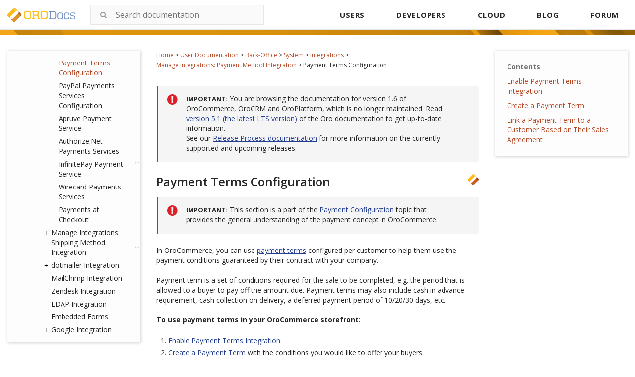

--- FILE ---
content_type: text/html; charset=utf-8
request_url: https://doc.oroinc.com/1.6/user/back-office/system/integrations/payment-integration/payment-terms/
body_size: 9394
content:









<!DOCTYPE html>
<html class="no-js" lang="en" >
<head>
  <meta charset="utf-8">
  
  <meta name="viewport" content="width=device-width, initial-scale=1.0">
  <meta property="og:title" content="Payment Terms Configuration - OroCommerce, OroCRM and OroPlatform Documentation"/>
  <meta property="og:type" content="website" />
  
  <meta property="og:site_name" content="Oro Documentation" />
  <meta property="og:description" content="Find everything you need to use and develop your OroCommerce, OroCRM, and OroPlatform application"/>
  <meta name="twitter:card" content="summary" />
  
  <meta name="docsearch:version" content="1.6" />
  
  <title>Payment Terms Configuration - OroCommerce, OroCRM and OroPlatform Documentation</title>
  

  
  
    <link rel="shortcut icon" href="../../../../../../_static/favicon.ico"/>
  
  
  
    <link rel="canonical" href="https://doc.oroinc.com/user/back-office/system/integrations/payment-integration/payment-terms/"/>
  

  
  <script type="text/javascript" src="../../../../../../_static/js/modernizr.min.js?1701779980.5584896"></script>
  
    
      <script type="text/javascript" id="documentation_options" data-url_root="../../../../../../" src="../../../../../../_static/documentation_options.js"></script>
        <script type="text/javascript" src="../../../../../../_static/jquery.js"></script>
        <script type="text/javascript" src="../../../../../../_static/underscore.js"></script>
        <script type="text/javascript" src="../../../../../../_static/doctools.js"></script>
        <script type="text/javascript" src="../../../../../../_static/language_data.js"></script>
    
    <script type="text/javascript" src="../../../../../../_static/js/theme.js?1701779980.5584896"></script>

    

  
  <link href="https://fonts.googleapis.com/css?family=Open+Sans:300,400,600,700&display=swap" rel="stylesheet">
  <link rel="stylesheet" href="../../../../../../_static/css/theme.css?1701779980.5584896" type="text/css" charset="utf-8" />
  <link rel="stylesheet" href="../../../../../../_static/pygments.css?1701779980.5584896" type="text/css" />
  <link rel="stylesheet" href="../../../../../../_static/css/redesign.css?1701779980.5584896" type="text/css" />
  <link rel="stylesheet" href="https://use.fontawesome.com/releases/v5.2.0/css/all.css?1701779980.5584896" type="text/css" />
    <link rel="search" title="Search" href="../../../../../../search/" />
    <link rel="next" title="PayPal Payments Services Configuration" href="../paypal-services/" />
    <link rel="prev" title="Check/Money Order Service" href="../check-money-order/" /> 
  <link rel="stylesheet" href="https://cdn.jsdelivr.net/npm/docsearch.js@2/dist/cdn/docsearch.min.css" />
  <script type="text/javascript" src="../../../../../../_static/js/jquery.scrollbar.min.js?1701779980.5584896"></script>
  <script type="text/javascript" src="../../../../../../_static/js/layout.js?1701779980.5584896"></script>
</head>

<body class="wy-body-for-nav">
  <!-- Google Tag Manager (noscript) -->
<noscript><iframe src="https://www.googletagmanager.com/ns.html?id=GTM-W3M6GJ6"
                  height="0" width="0" style="display:none;visibility:hidden"></iframe></noscript>
<!-- End Google Tag Manager (noscript) -->
   
  <div class="header-container">
    <header id="header" class="page-header">
  <div class="header-holder">
    <strong class="logo">
      <a href="/">
        <img width="137" src="../../../../../../_static/images/Oro-Docs-logo.svg?1701779980.5584896" alt="ORO Documentation">
      </a>
    </strong>
    <div class="header-search">
      
<div id="searchbox" role="search">
<!--    <form class="search" action="../../../../../../search/" method="get">-->
    <form class="search">
        <div class="search-container">
            <input class="search_text" type="text" placeholder="Search documentation" name="q" />
            <span class="icon-submit">
                <i class="fa fa-search search-complete__icon" aria-hidden="true"></i>
            </span>
        </div>
        <input type="hidden" name="check_keywords" value="yes" />
        <input type="hidden" name="area" value="default" />
    </form>
</div>

<script src="https://cdn.jsdelivr.net/npm/docsearch.js@2/dist/cdn/docsearch.min.js"></script>

<script>
    docsearch({
        appId: 'BH4D9OD16A',
        apiKey: 'e3c892f37816d9486c2ed56fca7a67bb',
        indexName: 'oroinc',
        inputSelector: '#searchbox input[type=text]',
        algoliaOptions: { 'facetFilters': ["version: 1.6"] },
        debug: false
    });
</script>

<script type="text/javascript" src="../../../../../../_static/js/searchbox.js?1701779980.5584896"></script>
    </div>
    <button type="button" class="mobile-nav-opener js-opener">
      <span class="icon" aria-hidden="true"></span>
      <span class="sr-text">Open navigation</span>
    </button>
    <div class="mobile-navigation-drop">
      <div class="drop-panel">
        <button type="button" class="mobile-nav-close js-opener">
          <span class="icon" aria-hidden="true"></span>
          <span class="sr-text">Close navigation</span>
        </button>
        <a href="../../../../../../" class="logo-drop" tabindex="-1">
          <img src="../../../../../../_static/images/Oro-OLogo.png?1701779980.5584896" alt="Oro Inc">
        </a>
      </div>

      <nav id="navigation" class="top-navigation">
        <ul>
          <li><a href="/user/">USERS</a></li>
          <li>
            <a href="/developer/">DEVELOPERS</a>
            <div class="nav-drop">
              <ul class="nav-drop-list">
                <li><a href="/backend/">Backend Developer Guide</a></li>
                <li><a href="/frontend/">Frontend Developer Guide</a></li>
                <li><a href="/community/">Community Guide</a></li>
              </ul>
            </div>
          </li>
          <li><a href="/cloud/">CLOUD</a></li>
          <li><a href="https://oroinc.com/b2b-ecommerce/blog" target="_blank">BLOG</a></li>
          <li><a href="https://forum.oroinc.com/" target="_blank">FORUM</a></li>
        </ul>
      </nav>
    </div>
  </div>

  <script type="text/javascript" src="../../../../../../_static/js/header.js?1701779980.5584896"></script>
</header>

    <div class="header-panel">
      <div class="header-panel-holder"></div>
    </div>
  </div>

  <div class="content-container">
    <div class="breadcrumbs-container">
      















<nav role="navigation" class="breadcrumbs" aria-label="breadcrumbs navigation">

  <ul class="wy-breadcrumbs">
    
      <li><a href="../../../../../../">Home</a> <span class="sep" aria-hidden="true">></span></li>
        
        
        

        
        
            
        
            
        
            
        
            
        
            
        
        
        
          <li><a href="../../../../../">User Documentation</a> <span class="sep" aria-hidden="true">></span></li>
        
          <li><a href="../../../../">Back-Office</a> <span class="sep" aria-hidden="true">></span></li>
        
          <li><a href="../../../">System</a> <span class="sep" aria-hidden="true">></span></li>
        
          <li><a href="../../">Integrations</a> <span class="sep" aria-hidden="true">></span></li>
        
          <li><a href="../">Manage Integrations: Payment Method Integration</a> <span class="sep" aria-hidden="true">></span></li>
        
      <li>Payment Terms Configuration</li>
    
  </ul>

  
</nav>
    </div>

    <div class="three-columns-layout">
      
      <aside class="sidebar left-sidebar">
        <div class="aside-holder sticky-block">
          <div class="sidebar-holder nav-box">
            <div class="scrollbar-outer">
              <nav class="nav-side">
                <div class="">
                  
                  <div class="wy-menu wy-menu-vertical" data-spy="affix" role="navigation" aria-label="main navigation">
                    
                      
                      
                        <ul class="current">
<li class="toctree-l1 current"><a class="reference internal" href="../../../../../">User Documentation</a><ul class="current">
<li class="toctree-l2"><a class="reference internal" href="../../../../../concept-guides/">Concept Guides</a><ul>
<li class="toctree-l3"><a class="reference internal" href="../../../../../concept-guides/guests/">Guest Functions</a></li>
<li class="toctree-l3"><a class="reference internal" href="../../../../../concept-guides/highlight-products/">Products in the Storefront</a><ul>
<li class="toctree-l4"><a class="reference internal" href="../../../../../concept-guides/highlight-products/featured/">Manage Featured Products</a></li>
<li class="toctree-l4"><a class="reference internal" href="../../../../../concept-guides/highlight-products/new-arrivals/">Highlight New Products</a></li>
<li class="toctree-l4"><a class="reference internal" href="../../../../../concept-guides/highlight-products/related-products/">Manage Related Products</a></li>
<li class="toctree-l4"><a class="reference internal" href="../../../../../concept-guides/highlight-products/upsell-items/">Manage Up-Sell Products</a></li>
<li class="toctree-l4"><a class="reference internal" href="../../../../../concept-guides/highlight-products/all-products/">Configure All Products Page</a></li>
</ul>
</li>
<li class="toctree-l3"><a class="reference internal" href="../../../../../concept-guides/pricing/">Price Management</a><ul>
<li class="toctree-l4"><a class="reference internal" href="../../../../../concept-guides/pricing/pricing-overview/">Understanding Pricing in OroCommerce</a></li>
<li class="toctree-l4"><a class="reference internal" href="../../../../../concept-guides/pricing/calculation/">Price Calculation in the Storefront</a></li>
<li class="toctree-l4"><a class="reference internal" href="../../../../../concept-guides/pricing/optimize-index-and-price-calculation/">Optimize Website Indexation and Price Recalculation</a></li>
<li class="toctree-l4"><a class="reference internal" href="../../../../../concept-guides/pricing/price-list-sharding/">Configure Price List Sharding</a></li>
</ul>
</li>
<li class="toctree-l3"><a class="reference internal" href="../../../../../concept-guides/payment-configuration/">Payment Configuration</a></li>
<li class="toctree-l3"><a class="reference internal" href="../../../../../concept-guides/shipping-configuration/">Shipping Configuration</a></li>
<li class="toctree-l3"><a class="reference internal" href="../../../../../concept-guides/localization/">Storefront Localization and Translation</a><ul>
<li class="toctree-l4"><a class="reference internal" href="../../../../../concept-guides/localization/content-translation/">Translate Content</a></li>
<li class="toctree-l4"><a class="reference internal" href="../../../../../concept-guides/localization/label-translation/">Translate Product Attribute Labels and Options</a></li>
</ul>
</li>
<li class="toctree-l3"><a class="reference internal" href="../../../../../concept-guides/marketing-automation/">Marketing Automation</a></li>
<li class="toctree-l3"><a class="reference internal" href="../../../../../concept-guides/consents/">Consent Management</a><ul>
<li class="toctree-l4"><a class="reference internal" href="../../../../../concept-guides/consents/add-consent/">Add a Consent Landing Page to a Web Catalog</a></li>
<li class="toctree-l4"><a class="reference internal" href="../../../../../concept-guides/consents/localize-consents/">Localize Consents</a></li>
<li class="toctree-l4"><a class="reference internal" href="../../../../../concept-guides/consents/accepted-consents-report/">Reports with Accepted Consents</a></li>
<li class="toctree-l4"><a class="reference internal" href="../../../../../concept-guides/consents/cookie-banner/">Add a Cookie Banner to the Website</a></li>
</ul>
</li>
</ul>
</li>
<li class="toctree-l2 current"><a class="reference internal" href="../../../../">Back-Office</a><ul class="current">
<li class="toctree-l3"><a class="reference internal" href="../../../../getting-started/">Getting Started</a><ul>
<li class="toctree-l4"><a class="reference internal" href="../../../../getting-started/community-vs-enterprise/">Community vs Enterprise Edition</a></li>
<li class="toctree-l4"><a class="reference internal" href="../../../../getting-started/application-authentication/">Application Authentication</a><ul>
<li class="toctree-l5"><a class="reference internal" href="../../../../getting-started/application-authentication/log-in-out/">Log in/out</a></li>
<li class="toctree-l5"><a class="reference internal" href="../../../../getting-started/application-authentication/restore-password/">Restore Password</a></li>
<li class="toctree-l5"><a class="reference internal" href="../../../../getting-started/application-authentication/troubleshooting/">Troubleshoot Login Issues</a></li>
</ul>
</li>
<li class="toctree-l4"><a class="reference internal" href="../../../../getting-started/user-menu/">User Menu</a><ul>
<li class="toctree-l5"><a class="reference internal" href="../../../../getting-started/user-menu/my-user/">My User</a></li>
<li class="toctree-l5"><a class="reference internal" href="../../../../getting-started/user-menu/my-configuration/">My Configuration</a></li>
<li class="toctree-l5"><a class="reference internal" href="../../../../getting-started/user-menu/my-emails/">My Emails</a></li>
<li class="toctree-l5"><a class="reference internal" href="../../../../getting-started/user-menu/my-calendar/">My Calendar</a></li>
</ul>
</li>
<li class="toctree-l4"><a class="reference internal" href="../../../../getting-started/navigation/">Navigation and Search</a><ul>
<li class="toctree-l5"><a class="reference internal" href="../../../../getting-started/navigation/navigation-basics/">Navigation Basics</a></li>
<li class="toctree-l5"><a class="reference internal" href="../../../../getting-started/navigation/record-tables/">Record Tables (Grids)</a></li>
<li class="toctree-l5"><a class="reference internal" href="../../../../getting-started/navigation/shortcuts/">Shortcuts</a></li>
<li class="toctree-l5"><a class="reference internal" href="../../../../getting-started/navigation/search/">Search</a></li>
<li class="toctree-l5"><a class="reference internal" href="../../../../getting-started/navigation/org-selector/">Company Structure and Organization Selector</a></li>
<li class="toctree-l5"><a class="reference internal" href="../../../../getting-started/navigation/pinbar/">Pinbar</a></li>
<li class="toctree-l5"><a class="reference internal" href="../../../../getting-started/navigation/user-menu/">User Menu</a></li>
<li class="toctree-l5"><a class="reference internal" href="../../../../getting-started/navigation/extended-menu/">Extended Menu</a></li>
<li class="toctree-l5"><a class="reference internal" href="../../../../getting-started/navigation/sidebar-panel/">Sidebar Panel</a></li>
<li class="toctree-l5"><a class="reference internal" href="../../../../getting-started/navigation/flash-notifications/">Flash Notifications</a></li>
<li class="toctree-l5"><a class="reference internal" href="../../../../getting-started/navigation/dialog-windows/">Dialog Windows</a></li>
</ul>
</li>
<li class="toctree-l4"><a class="reference internal" href="../../../../getting-started/information-management/">Information Management</a><ul>
<li class="toctree-l5"><a class="reference internal" href="../../../../getting-started/information-management/create-record/">Create a Record</a></li>
<li class="toctree-l5"><a class="reference internal" href="../../../../getting-started/information-management/manage-records/">Manage Records</a><ul>
<li class="toctree-l6"><a class="reference internal" href="../../../../getting-started/information-management/manage-records/view/">View Records</a></li>
<li class="toctree-l6"><a class="reference internal" href="../../../../getting-started/information-management/manage-records/edit/">Edit Records</a></li>
<li class="toctree-l6"><a class="reference internal" href="../../../../getting-started/information-management/manage-records/delete/">Delete Records</a></li>
</ul>
</li>
<li class="toctree-l5"><a class="reference internal" href="../../../../getting-started/information-management/import/">Import Records</a></li>
<li class="toctree-l5"><a class="reference internal" href="../../../../getting-started/information-management/export/">Export Records</a></li>
<li class="toctree-l5"><a class="reference internal" href="../../../../getting-started/information-management/notes/">Add Notes</a></li>
<li class="toctree-l5"><a class="reference internal" href="../../../../getting-started/information-management/comments/">Add Comments</a></li>
<li class="toctree-l5"><a class="reference internal" href="../../../../getting-started/information-management/attachments/">Add Attachments</a></li>
</ul>
</li>
</ul>
</li>
<li class="toctree-l3"><a class="reference internal" href="../../../../dashboards/">Dashboard</a><ul>
<li class="toctree-l4"><a class="reference internal" href="../../../../dashboards/dashboards/">Dashboards</a></li>
<li class="toctree-l4"><a class="reference internal" href="../../../../dashboards/widgets/">Widgets</a><ul>
<li class="toctree-l5"><a class="reference internal" href="../../../../dashboards/widgets/leads-statistics/">Leads Statistics</a></li>
<li class="toctree-l5"><a class="reference internal" href="../../../../dashboards/widgets/opportunity-statistics/">Opportunity Statistics</a></li>
<li class="toctree-l5"><a class="reference internal" href="../../../../dashboards/widgets/average-lifetime-sales/">Average Lifetime Sales</a></li>
<li class="toctree-l5"><a class="reference internal" href="../../../../dashboards/widgets/campaign-leads/">Campaign Leads</a></li>
<li class="toctree-l5"><a class="reference internal" href="../../../../dashboards/widgets/campaigns-by-close-revenue/">Campaigns by Close Revenue</a></li>
<li class="toctree-l5"><a class="reference internal" href="../../../../dashboards/widgets/ecommerce-statistics/">Ecommerce Statistics</a></li>
<li class="toctree-l5"><a class="reference internal" href="../../../../dashboards/widgets/forecast/">Forecast</a></li>
<li class="toctree-l5"><a class="reference internal" href="../../../../dashboards/widgets/leads-list/">Leads List</a></li>
<li class="toctree-l5"><a class="reference internal" href="../../../../dashboards/widgets/opportunities-by-lead-source/">Opportunities by Lead Source</a></li>
<li class="toctree-l5"><a class="reference internal" href="../../../../dashboards/widgets/opportunities-by-status/">Opportunities by Status</a></li>
<li class="toctree-l5"><a class="reference internal" href="../../../../dashboards/widgets/opportunities-list/">Opportunities List</a></li>
<li class="toctree-l5"><a class="reference internal" href="../../../../dashboards/widgets/opportunity-generating-campaigns/">Opportunity Generating Campaigns</a></li>
<li class="toctree-l5"><a class="reference internal" href="../../../../dashboards/widgets/purchase-funnel/">Purchase Funnel</a></li>
<li class="toctree-l5"><a class="reference internal" href="../../../../dashboards/widgets/quick-launchpad/">Quick Launchpad</a></li>
<li class="toctree-l5"><a class="reference internal" href="../../../../dashboards/widgets/recent-calls/">Recent Calls</a></li>
<li class="toctree-l5"><a class="reference internal" href="../../../../dashboards/widgets/recent-emails/">Recent Emails</a></li>
<li class="toctree-l5"><a class="reference internal" href="../../../../dashboards/widgets/recently-accessed-accounts/">Recently Accessed Account</a></li>
<li class="toctree-l5"><a class="reference internal" href="../../../../dashboards/widgets/recently-accessed-contacts/">Recently Accessed Contacts</a></li>
<li class="toctree-l5"><a class="reference internal" href="../../../../dashboards/widgets/todays-calendar/">Today’s Calendar</a></li>
</ul>
</li>
</ul>
</li>
<li class="toctree-l3"><a class="reference internal" href="../../../../customers/">Customers</a><ul>
<li class="toctree-l4"><a class="reference internal" href="../../../../customers/accounts/">Accounts</a><ul>
<li class="toctree-l5"><a class="reference internal" href="../../../../customers/accounts/create/">Create an Account</a></li>
<li class="toctree-l5"><a class="reference internal" href="../../../../customers/accounts/manage/">Manage Accounts</a></li>
<li class="toctree-l5"><a class="reference internal" href="../../../../customers/accounts/merge/">Merge Accounts</a></li>
<li class="toctree-l5"><a class="reference internal" href="../../../../customers/accounts/import/">Import Accounts</a></li>
<li class="toctree-l5"><a class="reference internal" href="../../../../customers/accounts/export/">Export Accounts</a></li>
<li class="toctree-l5"><a class="reference internal" href="../../../../customers/accounts/reports/">Create Reports with Accounts</a></li>
</ul>
</li>
<li class="toctree-l4"><a class="reference internal" href="../../../../customers/contacts/">Contacts</a><ul>
<li class="toctree-l5"><a class="reference internal" href="../../../../customers/contacts/export-contacts/">Export Contacts</a></li>
<li class="toctree-l5"><a class="reference internal" href="../../../../customers/contacts/import-contacts/">Import Contacts</a></li>
</ul>
</li>
<li class="toctree-l4"><a class="reference internal" href="../../../../customers/customers/">Customers</a><ul>
<li class="toctree-l5"><a class="reference internal" href="../../../../customers/customers/create/">Create a Customer</a></li>
<li class="toctree-l5"><a class="reference internal" href="../../../../customers/customers/address-book/">Create an Address</a></li>
<li class="toctree-l5"><a class="reference internal" href="../../../../customers/customers/export/">Export Customers</a></li>
<li class="toctree-l5"><a class="reference internal" href="../../../../customers/customers/import/">Import Customers</a></li>
<li class="toctree-l5"><a class="reference internal" href="../../../../customers/customers/customer-price-lists/">Configure Price List per Customer</a></li>
<li class="toctree-l5"><a class="reference internal" href="../../../../customers/customers/customer-all-products-menus/">Add All Products Page to Frontend Menus per Customer</a></li>
<li class="toctree-l5"><a class="reference internal" href="../../../../customers/customers/customer-frontend-menus/">Customize Frontend Menus per Customer</a></li>
</ul>
</li>
<li class="toctree-l4"><a class="reference internal" href="../../../../customers/customer-groups/">Customer Groups</a><ul>
<li class="toctree-l5"><a class="reference internal" href="../../../../customers/customer-groups/customer-group-price-lists/">Configure Price List per Customer Group</a></li>
<li class="toctree-l5"><a class="reference internal" href="../../../../customers/customer-groups/customer-group-all-products-menus/">Add All Products Page to Frontend Menus per Customer Group</a></li>
<li class="toctree-l5"><a class="reference internal" href="../../../../customers/customer-groups/customer-group-frontend-menus/">Customize Frontend Menus per Customer Group</a></li>
</ul>
</li>
<li class="toctree-l4"><a class="reference internal" href="../../../../customers/customer-users/">Customer Users</a><ul>
<li class="toctree-l5"><a class="reference internal" href="../../../../customers/customer-users/export/">Export Customer User Details</a></li>
<li class="toctree-l5"><a class="reference internal" href="../../../../customers/customer-users/import/">Import Customer User Details</a></li>
</ul>
</li>
<li class="toctree-l4"><a class="reference internal" href="../../../../customers/customer-user-roles/">Customer User Roles</a></li>
<li class="toctree-l4"><a class="reference internal" href="../../../../customers/business-customers/">Business Customers</a><ul>
<li class="toctree-l5"><a class="reference internal" href="../../../../customers/business-customers/export/">Export Business Customers</a></li>
<li class="toctree-l5"><a class="reference internal" href="../../../../customers/business-customers/import/">Import Business Customers</a></li>
</ul>
</li>
</ul>
</li>
<li class="toctree-l3"><a class="reference internal" href="../../../../sales/">Sales</a><ul>
<li class="toctree-l4"><a class="reference internal" href="../../../../sales/leads/">Leads</a><ul>
<li class="toctree-l5"><a class="reference internal" href="../../../../sales/leads/create/">Create a Lead</a></li>
<li class="toctree-l5"><a class="reference internal" href="../../../../sales/leads/manage/">Manage Leads</a></li>
<li class="toctree-l5"><a class="reference internal" href="../../../../sales/leads/qualify/">Qualify a Lead</a></li>
<li class="toctree-l5"><a class="reference internal" href="../../../../sales/leads/import/">Import Leads</a></li>
<li class="toctree-l5"><a class="reference internal" href="../../../../sales/leads/export/">Export Leads</a></li>
<li class="toctree-l5"><a class="reference internal" href="../../../../sales/leads/reports/">Use Leads in Reports</a></li>
</ul>
</li>
<li class="toctree-l4"><a class="reference internal" href="../../../../sales/sales-territories/">Sales Territories</a></li>
<li class="toctree-l4"><a class="reference internal" href="../../../../sales/opportunities/">Opportunities</a><ul>
<li class="toctree-l5"><a class="reference internal" href="../../../../sales/opportunities/create/">Create an Opportunity</a></li>
<li class="toctree-l5"><a class="reference internal" href="../../../../sales/opportunities/manage/">Manage Opportunities</a></li>
<li class="toctree-l5"><a class="reference internal" href="../../../../sales/opportunities/import/">Import an Opportunity</a></li>
<li class="toctree-l5"><a class="reference internal" href="../../../../sales/opportunities/export/">Export an Opportunity</a></li>
<li class="toctree-l5"><a class="reference internal" href="../../../../sales/opportunities/flows/">Manage Opportunity Workflow</a></li>
<li class="toctree-l5"><a class="reference internal" href="../../../../sales/opportunities/multi-currency/">Multi-currency Opportunities</a></li>
<li class="toctree-l5"><a class="reference internal" href="../../../../sales/opportunities/reports/">Reports with Opportunities</a></li>
</ul>
</li>
<li class="toctree-l4"><a class="reference internal" href="../../../../sales/shopping-lists/">Shopping Lists</a><ul>
<li class="toctree-l5"><a class="reference internal" href="../../../../sales/shopping-lists/view/">View Shopping List Summary</a></li>
<li class="toctree-l5"><a class="reference internal" href="../../../../sales/shopping-lists/view/#view-shopping-list-details">View Shopping List Details</a></li>
<li class="toctree-l5"><a class="reference internal" href="../../../../sales/shopping-lists/view/#manage-shopping-list">Manage Shopping List</a></li>
</ul>
</li>
<li class="toctree-l4"><a class="reference internal" href="../../../../sales/rfq/">Request for Quote (RFQ)</a><ul>
<li class="toctree-l5"><a class="reference internal" href="../../../../sales/rfq/rfq-details/">View a Request for Quote Details</a></li>
<li class="toctree-l5"><a class="reference internal" href="../../../../sales/rfq/rfq-summary/">View Requests for Quote Summary</a></li>
<li class="toctree-l5"><a class="reference internal" href="../../../../sales/rfq/manage/">Manage RFQs</a></li>
<li class="toctree-l5"><a class="reference internal" href="../../../../sales/rfq/workflows/">Use RFQ Workflows</a></li>
</ul>
</li>
<li class="toctree-l4"><a class="reference internal" href="../../../../sales/quotes/">Quotes</a><ul>
<li class="toctree-l5"><a class="reference internal" href="../../../../sales/quotes/create/">Create a Quote</a><ul>
<li class="toctree-l6"><a class="reference internal" href="../../../../sales/quotes/create/create-from-scratch/">Create a Quote From Scratch</a></li>
<li class="toctree-l6"><a class="reference internal" href="../../../../sales/quotes/create/create-from-rfq/">Create a Quote on the Customer Request</a></li>
</ul>
</li>
<li class="toctree-l5"><a class="reference internal" href="../../../../sales/quotes/manage/">Manage Quotes</a></li>
<li class="toctree-l5"><a class="reference internal" href="../../../../sales/quotes/guest-quote/">Send a Guest Quote</a></li>
<li class="toctree-l5"><a class="reference internal" href="../../../../sales/quotes/flows/">Use Quotes Workflows</a><ul>
<li class="toctree-l6"><a class="reference internal" href="../../../../sales/quotes/flows/steps-in-quote-management-with-approvals/">Quote Management with Approvals: Steps and Transitions</a></li>
<li class="toctree-l6"><a class="reference internal" href="../../../../sales/quotes/flows/steps-in-simple-quote-management/">Simple Quote Management: Steps and Transitions</a></li>
<li class="toctree-l6"><a class="reference internal" href="../../../../sales/quotes/flows/steps-in-quote-management-no-workflow/">Basic Quote Lifecycle Management (When Workflows Are Disabled)</a></li>
</ul>
</li>
<li class="toctree-l5"><a class="reference internal" href="../../../../sales/quotes/shipping-method-for-quotes/">Assign a Shipping Method to a Quote</a></li>
</ul>
</li>
<li class="toctree-l4"><a class="reference internal" href="../../../../sales/orders/">Orders</a><ul>
<li class="toctree-l5"><a class="reference internal" href="../../../../sales/orders/create/">Create an Order</a></li>
<li class="toctree-l5"><a class="reference internal" href="../../../../sales/orders/view/">View Order Details</a></li>
<li class="toctree-l5"><a class="reference internal" href="../../../../sales/orders/manage/">Manage Orders</a></li>
<li class="toctree-l5"><a class="reference internal" href="../../../../sales/orders/control/">Move an Order Through Its Lifecycle</a><ul>
<li class="toctree-l6"><a class="reference internal" href="../../../../sales/orders/view/">View Order Details</a></li>
<li class="toctree-l6"><a class="reference internal" href="../../../../sales/orders/statuses/">View Order Internal Statuses</a></li>
</ul>
</li>
<li class="toctree-l5"><a class="reference internal" href="../../../../sales/orders/track-order/">Add a Shipping Tracking Number to the Order</a></li>
<li class="toctree-l5"><a class="reference internal" href="../../../../sales/orders/statuses/">View Order Internal Statuses</a></li>
</ul>
</li>
<li class="toctree-l4"><a class="reference internal" href="../../../../sales/price-lists/">Price Lists</a><ul>
<li class="toctree-l5"><a class="reference internal" href="../../../../sales/price-lists/create/">Create a Price List</a></li>
<li class="toctree-l5"><a class="reference internal" href="../../../../sales/price-lists/duplicate/">Duplicate a Price List</a></li>
<li class="toctree-l5"><a class="reference internal" href="../../../../sales/price-lists/export/">Export Prices from the Price List</a></li>
<li class="toctree-l5"><a class="reference internal" href="../../../../sales/price-lists/import/">Import Prices Into the Price List</a></li>
<li class="toctree-l5"><a class="reference internal" href="../../../../sales/price-lists/manual/">Add a Product Price Manually</a></li>
<li class="toctree-l5"><a class="reference internal" href="../../../../sales/price-lists/auto/">Generate a Product Price Automatically</a></li>
<li class="toctree-l5"><a class="reference internal" href="../../../../sales/price-lists/autocomplete/">Use Autocomplete</a></li>
<li class="toctree-l5"><a class="reference internal" href="../../../../sales/price-lists/schedule/">Schedule Price Adjustments</a></li>
<li class="toctree-l5"><a class="reference internal" href="../../../../sales/price-lists/multicurrency/">Manage Prices in Multiple Currencies</a></li>
</ul>
</li>
<li class="toctree-l4"><a class="reference internal" href="../../../../sales/payment-terms/">Payment Terms</a></li>
</ul>
</li>
<li class="toctree-l3"><a class="reference internal" href="../../../../products/">Products</a><ul>
<li class="toctree-l4"><a class="reference internal" href="../../../../products/master-catalog/">Master Catalog</a></li>
<li class="toctree-l4"><a class="reference internal" href="../../../../products/products/">Products</a><ul>
<li class="toctree-l5"><a class="reference internal" href="../../../../products/products/manage/">Products Grid</a><ul>
<li class="toctree-l6"><a class="reference internal" href="../../../../products/products/manage/edit/">Edit a Product</a></li>
<li class="toctree-l6"><a class="reference internal" href="../../../../products/products/manage/view/">View Product Details</a></li>
<li class="toctree-l6"><a class="reference internal" href="../../../../products/products/manage/view-product-prices/">Manage Product Pricing</a></li>
<li class="toctree-l6"><a class="reference internal" href="../../../../products/products/manage/manage-inventory/">Manage Inventory</a></li>
</ul>
</li>
<li class="toctree-l5"><a class="reference internal" href="../../../../products/products/create/">Create Simple and Configurable Products</a></li>
<li class="toctree-l5"><a class="reference internal" href="../../../../products/products/managing-product-visibility/">Manage Product Visibility</a></li>
<li class="toctree-l5"><a class="reference internal" href="../../../../products/products/import-products/">Import Product Information</a></li>
<li class="toctree-l5"><a class="reference internal" href="../../../../products/products/export-products/">Export Product Information</a></li>
<li class="toctree-l5"><a class="reference internal" href="../../../../products/products/product-units/">Product Units</a></li>
</ul>
</li>
<li class="toctree-l4"><a class="reference internal" href="../../../../products/product-families/">Product Families</a><ul>
<li class="toctree-l5"><a class="reference internal" href="../../../../products/product-families/create/">Create a New Product Family</a></li>
<li class="toctree-l5"><a class="reference internal" href="../../../../products/product-families/manage/">Manage Product Attributes in Product Families</a></li>
</ul>
</li>
<li class="toctree-l4"><a class="reference internal" href="../../../../products/product-attributes/">Product Attributes</a><ul>
<li class="toctree-l5"><a class="reference internal" href="../../../../products/product-attributes/import-product-attributes/">Import Product Attributes</a></li>
</ul>
</li>
<li class="toctree-l4"><a class="reference internal" href="../../../../products/product-brands/">Product Brands</a></li>
<li class="toctree-l4"><a class="reference internal" href="../../../../products/price-attributes/">Price Attributes</a></li>
</ul>
</li>
<li class="toctree-l3"><a class="reference internal" href="../../../../marketing/">Marketing</a><ul>
<li class="toctree-l4"><a class="reference internal" href="../../../../marketing/marketing-lists/">Marketing Lists</a></li>
<li class="toctree-l4"><a class="reference internal" href="../../../../marketing/email-campaigns/">Email Campaigns</a><ul>
<li class="toctree-l5"><a class="reference internal" href="../../../../marketing/email-campaigns/sending-email-campaign-via-mailchimp/">Send an Email Campaign via MailChimp</a></li>
<li class="toctree-l5"><a class="reference internal" href="../../../../marketing/email-campaigns/sending-email-campaign-via-dotmailer/">Send Email Campaign via dotmailer</a></li>
<li class="toctree-l5"><a class="reference internal" href="../../../../marketing/email-campaigns/dotmailer-data-fields-mappings/">Manage dotmailer Data Fields and Mappings</a></li>
</ul>
</li>
<li class="toctree-l4"><a class="reference internal" href="../../../../marketing/marketing-campaigns/">Marketing Campaigns</a></li>
<li class="toctree-l4"><a class="reference internal" href="../../../../marketing/promotions/">Promotions</a><ul>
<li class="toctree-l5"><a class="reference internal" href="../../../../marketing/promotions/promotions/">Promotions</a><ul>
<li class="toctree-l6"><a class="reference internal" href="../../../../marketing/promotions/promotions/create/">Create Promotions</a></li>
<li class="toctree-l6"><a class="reference internal" href="../../../../marketing/promotions/promotions/conditions/">Add Conditions to Promotions</a></li>
<li class="toctree-l6"><a class="reference internal" href="../../../../marketing/promotions/promotions/expressions/">Add Expressions to Promotions</a></li>
<li class="toctree-l6"><a class="reference internal" href="../../../../marketing/promotions/promotions/manage-discounts-in-orders/">Manage Discounts in Orders</a></li>
<li class="toctree-l6"><a class="reference internal" href="../../../../marketing/promotions/promotions/price-calculation-sample/">Calculate Order Total in Promotions</a></li>
<li class="toctree-l6"><a class="reference internal" href="../../../../marketing/promotions/promotions/faqs/">Review the FAQs</a></li>
</ul>
</li>
<li class="toctree-l5"><a class="reference internal" href="../../../../marketing/promotions/coupons/">Coupons</a><ul>
<li class="toctree-l6"><a class="reference internal" href="../../../../marketing/promotions/coupons/manage-coupons-in-orders/">Manage Coupons in Orders</a></li>
<li class="toctree-l6"><a class="reference internal" href="../../../../marketing/promotions/coupons/sample-coupon/">Create a Sample Coupon</a></li>
<li class="toctree-l6"><a class="reference internal" href="../../../../marketing/promotions/coupons/export-coupons/">Export Coupons</a></li>
<li class="toctree-l6"><a class="reference internal" href="../../../../marketing/promotions/coupons/import-coupons/">Import Coupons</a></li>
</ul>
</li>
</ul>
</li>
<li class="toctree-l4"><a class="reference internal" href="../../../../marketing/tracking-websites/">Tracking Websites</a></li>
<li class="toctree-l4"><a class="reference internal" href="../../../../marketing/web-catalogs/">Web Catalogs</a><ul>
<li class="toctree-l5"><a class="reference internal" href="../../../../marketing/web-catalogs/create/">Create a Web Catalog</a></li>
<li class="toctree-l5"><a class="reference internal" href="../../../../marketing/web-catalogs/edit-content-tree/">Edit a Web Catalog Content Tree</a><ul>
<li class="toctree-l6"><a class="reference internal" href="../../../../marketing/web-catalogs/edit-content-tree/content-variants/">Configure Content Variants for the Content Node</a></li>
<li class="toctree-l6"><a class="reference internal" href="../../../../marketing/web-catalogs/edit-content-tree/first-level-menu/">Set Up the Homepage, First Level Menu, and Sub Menus</a></li>
<li class="toctree-l6"><a class="reference internal" href="../../../../marketing/web-catalogs/edit-content-tree/visibility/">Configure Content Visibility</a></li>
</ul>
</li>
<li class="toctree-l5"><a class="reference internal" href="../../../../marketing/web-catalogs/customize-web-catalog/">Customize Web Catalog Contents for Localization, Customer or Customer Group</a></li>
<li class="toctree-l5"><a class="reference internal" href="../../../../marketing/web-catalogs/build-from-scratch/">Build a Custom Web Catalog From Scratch (Sample)</a></li>
</ul>
</li>
<li class="toctree-l4"><a class="reference internal" href="../../../../marketing/landing-pages/">Landing Pages</a></li>
<li class="toctree-l4"><a class="reference internal" href="../../../../marketing/content-blocks/">Content Blocks</a></li>
<li class="toctree-l4"><a class="reference internal" href="../../../../marketing/customer-login-pages/">Customer Login Pages</a></li>
</ul>
</li>
<li class="toctree-l3"><a class="reference internal" href="../../../../taxes/">Taxes</a><ul>
<li class="toctree-l4"><a class="reference internal" href="../../../../taxes/product-tax-codes/">Product Tax Codes</a><ul>
<li class="toctree-l5"><a class="reference internal" href="../../../../taxes/product-tax-codes/create/">Create a Product Tax Code</a></li>
<li class="toctree-l5"><a class="reference internal" href="../../../../taxes/product-tax-codes/view/">View Product Tax Code Details</a></li>
<li class="toctree-l5"><a class="reference internal" href="../../../../taxes/product-tax-codes/link-a-tax-code-to-a-product/">Link a Tax Code to a Product</a></li>
</ul>
</li>
<li class="toctree-l4"><a class="reference internal" href="../../../../taxes/customer-tax-codes/">Customer Tax Codes</a><ul>
<li class="toctree-l5"><a class="reference internal" href="../../../../taxes/customer-tax-codes/create/">Create a Customer Tax Code</a></li>
<li class="toctree-l5"><a class="reference internal" href="../../../../taxes/customer-tax-codes/view/">View Customer Tax Code Details</a></li>
<li class="toctree-l5"><a class="reference internal" href="../../../../taxes/customer-tax-codes/link-a-tax-code-to-a-customer/">Link a Tax Code to a Customer or Customer Group</a></li>
</ul>
</li>
<li class="toctree-l4"><a class="reference internal" href="../../../../taxes/taxes/">Taxes (Tax Rates)</a><ul>
<li class="toctree-l5"><a class="reference internal" href="../../../../taxes/taxes/create/">Create a Tax Rate</a></li>
<li class="toctree-l5"><a class="reference internal" href="../../../../taxes/taxes/viewlist/">View and Filter Tax Rates</a></li>
<li class="toctree-l5"><a class="reference internal" href="../../../../taxes/taxes/export-tax-rates/">Export Tax Rates</a></li>
<li class="toctree-l5"><a class="reference internal" href="../../../../taxes/taxes/import-tax-rates/">Import Taxes Rates</a></li>
</ul>
</li>
<li class="toctree-l4"><a class="reference internal" href="../../../../taxes/tax-rules/">Tax Rules</a><ul>
<li class="toctree-l5"><a class="reference internal" href="../../../../taxes/tax-rules/create/">Create a Tax Rule</a></li>
<li class="toctree-l5"><a class="reference internal" href="../../../../taxes/tax-rules/viewlist/">View and Filter Tax Rules</a></li>
<li class="toctree-l5"><a class="reference internal" href="../../../../taxes/tax-rules/export-tax-rules/">Export Tax Rules</a></li>
<li class="toctree-l5"><a class="reference internal" href="../../../../taxes/tax-rules/import-tax-rules/">Import Tax Rules</a></li>
</ul>
</li>
<li class="toctree-l4"><a class="reference internal" href="../../../../taxes/tax-jurisdictions/">Tax Jurisdictions</a><ul>
<li class="toctree-l5"><a class="reference internal" href="../../../../taxes/tax-jurisdictions/create/">Create a Tax Jurisdiction</a></li>
<li class="toctree-l5"><a class="reference internal" href="../../../../taxes/tax-jurisdictions/viewlist/">View and Filter Tax Jurisdictions</a></li>
</ul>
</li>
</ul>
</li>
<li class="toctree-l3"><a class="reference internal" href="../../../../inventory/">Inventory</a><ul>
<li class="toctree-l4"><a class="reference internal" href="../../../../inventory/create/">Warehouses</a></li>
<li class="toctree-l4"><a class="reference internal" href="../../../../inventory/manage-levels/">Manage Inventory</a></li>
<li class="toctree-l4"><a class="reference internal" href="../../../../inventory/export/">Export Inventory Levels and Statuses</a></li>
<li class="toctree-l4"><a class="reference internal" href="../../../../inventory/import/">Import Inventory Levels and Statuses</a></li>
</ul>
</li>
<li class="toctree-l3"><a class="reference internal" href="../../../../activities/">Activities</a><ul>
<li class="toctree-l4"><a class="reference internal" href="../../../../activities/tasks/">Tasks</a><ul>
<li class="toctree-l5"><a class="reference internal" href="../../../../activities/tasks/create-tasks/">Create a Task</a></li>
<li class="toctree-l5"><a class="reference internal" href="../../../../activities/tasks/manage-tasks/">Manage Tasks</a></li>
</ul>
</li>
<li class="toctree-l4"><a class="reference internal" href="../../../../activities/calls/">Calls</a></li>
<li class="toctree-l4"><a class="reference internal" href="../../../../activities/contact-requests/">Contact Requests</a></li>
<li class="toctree-l4"><a class="reference internal" href="../../../../activities/cases/">Cases</a></li>
<li class="toctree-l4"><a class="reference internal" href="../../../../activities/calendar-events/">Calendar Events</a><ul>
<li class="toctree-l5"><a class="reference internal" href="../../../../activities/calendar-events/create-calendar-event/">Add a Calendar Event</a></li>
<li class="toctree-l5"><a class="reference internal" href="../../../../activities/calendar-events/manage-calendar-event/">Manage Calendar Events</a></li>
</ul>
</li>
</ul>
</li>
<li class="toctree-l3"><a class="reference internal" href="../../../../reports-segments/">Reports and Segments</a><ul>
<li class="toctree-l4"><a class="reference internal" href="../../../../reports-segments/reports/">Reports</a><ul>
<li class="toctree-l5"><a class="reference internal" href="../../../../reports-segments/reports/system-reports/">Use System Reports</a></li>
<li class="toctree-l5"><a class="reference internal" href="../../../../reports-segments/reports/custom-reports/">Use Custom Reports</a></li>
<li class="toctree-l5"><a class="reference internal" href="../../../../reports-segments/reports/reports-examples/">Reports in Use</a></li>
</ul>
</li>
<li class="toctree-l4"><a class="reference internal" href="../../../../reports-segments/segments/">Segments</a></li>
<li class="toctree-l4"><a class="reference internal" href="../../../../reports-segments/filters/">Filters</a></li>
</ul>
</li>
<li class="toctree-l3 current"><a class="reference internal" href="../../../">System</a><ul class="current">
<li class="toctree-l4"><a class="reference internal" href="../../../configuration/">Configuration</a><ul>
<li class="toctree-l5"><a class="reference internal" href="../../../configuration/system/">System Configuration</a><ul>
<li class="toctree-l6"><a class="reference internal" href="../../../configuration/system/general-setup/">General Setup</a></li>
<li class="toctree-l6"><a class="reference internal" href="../../../configuration/system/integrations/">Integrations</a></li>
<li class="toctree-l6"><a class="reference internal" href="../../../configuration/system/websites/">Websites</a></li>
</ul>
</li>
<li class="toctree-l5"><a class="reference internal" href="../../../configuration/crm/">CRM Configuration</a><ul>
<li class="toctree-l6"><a class="reference internal" href="../../../configuration/crm/sales-pipeline/">Sales Pipeline</a></li>
</ul>
</li>
<li class="toctree-l5"><a class="reference internal" href="../../../configuration/commerce/">Commerce Configuration</a><ul>
<li class="toctree-l6"><a class="reference internal" href="../../../configuration/commerce/customer/">Customer</a></li>
<li class="toctree-l6"><a class="reference internal" href="../../../configuration/commerce/guests/">Guests</a></li>
<li class="toctree-l6"><a class="reference internal" href="../../../configuration/commerce/catalog/">Catalog</a></li>
<li class="toctree-l6"><a class="reference internal" href="../../../configuration/commerce/design/">Design</a></li>
<li class="toctree-l6"><a class="reference internal" href="../../../configuration/commerce/product/">Product</a></li>
<li class="toctree-l6"><a class="reference internal" href="../../../configuration/commerce/inventory/">Inventory</a></li>
<li class="toctree-l6"><a class="reference internal" href="../../../configuration/commerce/sales/">Sales</a></li>
<li class="toctree-l6"><a class="reference internal" href="../../../configuration/commerce/taxation/">Taxation</a></li>
<li class="toctree-l6"><a class="reference internal" href="../../../configuration/commerce/payment/">Payment</a></li>
<li class="toctree-l6"><a class="reference internal" href="../../../configuration/commerce/orders/">Orders</a></li>
<li class="toctree-l6"><a class="reference internal" href="../../../configuration/commerce/shipping/">Shipping</a></li>
</ul>
</li>
<li class="toctree-l5"><a class="reference internal" href="../../../configuration/marketing/">Marketing Configuration</a><ul>
<li class="toctree-l6"><a class="reference internal" href="../../../configuration/marketing/general-setup-marketing/">General Setup</a></li>
</ul>
</li>
<li class="toctree-l5"><a class="reference internal" href="../../../configuration/quick-search/">Configuration Quick Search</a></li>
</ul>
</li>
<li class="toctree-l4"><a class="reference internal" href="../../../user-management/">User Management</a><ul>
<li class="toctree-l5"><a class="reference internal" href="../../../user-management/users/">Users</a><ul>
<li class="toctree-l6"><a class="reference internal" href="../../../user-management/users/create/">Create a User</a></li>
<li class="toctree-l6"><a class="reference internal" href="../../../user-management/users/manage/">Manage Users</a></li>
<li class="toctree-l6"><a class="reference internal" href="../../../user-management/users/configuration/">Configure User System Settings</a></li>
</ul>
</li>
<li class="toctree-l5"><a class="reference internal" href="../../../user-management/roles/">Roles and Permissions</a><ul>
<li class="toctree-l6"><a class="reference internal" href="../../../user-management/roles/admin-capabilities/">Entity and System Capabilities</a></li>
<li class="toctree-l6"><a class="reference internal" href="../../../user-management/roles/create-manage-roles/">Create and Manage Roles</a></li>
<li class="toctree-l6"><a class="reference internal" href="../../../user-management/roles/field-level-acl/">Field Level Permissions</a></li>
<li class="toctree-l6"><a class="reference internal" href="../../../user-management/roles/access-in-context/">End-to-end Access Configuration in Context</a></li>
</ul>
</li>
<li class="toctree-l5"><a class="reference internal" href="../../../user-management/groups/">User Groups</a></li>
<li class="toctree-l5"><a class="reference internal" href="../../../user-management/business-units/">Business Units</a></li>
<li class="toctree-l5"><a class="reference internal" href="../../../user-management/organizations/">Organizations</a><ul>
<li class="toctree-l6"><a class="reference internal" href="../../../user-management/organizations/create/">Create an Organization</a></li>
<li class="toctree-l6"><a class="reference internal" href="../../../user-management/organizations/manage/">Manage Organizations</a></li>
<li class="toctree-l6"><a class="reference internal" href="../../../user-management/organizations/organization-all-products-menus/">Add All Products Page to Frontend Menus per Organization</a></li>
<li class="toctree-l6"><a class="reference internal" href="../../../user-management/organizations/organization-frontend-menus/">Customize Frontend Menus per Organization</a></li>
<li class="toctree-l6"><a class="reference internal" href="../../../user-management/organizations/org-configuration/">Configure Organization System Settings</a></li>
</ul>
</li>
</ul>
</li>
<li class="toctree-l4"><a class="reference internal" href="../../../contact-reasons/">Contact Reasons</a></li>
<li class="toctree-l4"><a class="reference internal" href="../../../contact-groups/">Contact Groups</a></li>
<li class="toctree-l4"><a class="reference internal" href="../../../emails/">Emails</a><ul>
<li class="toctree-l5"><a class="reference internal" href="../../../emails/email-templates/">Templates</a></li>
<li class="toctree-l5"><a class="reference internal" href="../../../emails/notification-rules/">Notification Rules (Automatic Email Notifications)</a></li>
</ul>
</li>
<li class="toctree-l4 current"><a class="reference internal" href="../../">Integrations</a><ul class="current">
<li class="toctree-l5 current"><a class="reference internal" href="../">Manage Integrations: Payment Method Integration</a><ul class="current">
<li class="toctree-l6"><a class="reference internal" href="../check-money-order/">Check/Money Order Service</a></li>
<li class="toctree-l6 current"><a class="current reference internal" href="#">Payment Terms Configuration</a></li>
<li class="toctree-l6"><a class="reference internal" href="../paypal-services/">PayPal Payments Services Configuration</a></li>
<li class="toctree-l6"><a class="reference internal" href="../apruve/">Apruve Payment Service</a></li>
<li class="toctree-l6"><a class="reference internal" href="../authorizenet/">Authorize.Net Payments Services</a></li>
<li class="toctree-l6"><a class="reference internal" href="../infinitepay/">InfinitePay Payment Service</a></li>
<li class="toctree-l6"><a class="reference internal" href="../wirecard/">Wirecard Payments Services</a></li>
<li class="toctree-l6"><a class="reference internal" href="../checkout/">Payments at Checkout</a></li>
</ul>
</li>
<li class="toctree-l5"><a class="reference internal" href="../../shipping-integration/">Manage Integrations: Shipping Method Integration</a><ul>
<li class="toctree-l6"><a class="reference internal" href="../../shipping-integration/flat-rate/">Flat Rate Shipping Integration</a></li>
<li class="toctree-l6"><a class="reference internal" href="../../shipping-integration/ups/">UPS Shipping Integration</a></li>
<li class="toctree-l6"><a class="reference internal" href="../../shipping-integration/fedex/">FedEx Shipping Integration</a></li>
</ul>
</li>
<li class="toctree-l5"><a class="reference internal" href="../../dotmailer/">dotmailer Integration</a><ul>
<li class="toctree-l6"><a class="reference internal" href="../../dotmailer/dotmailer-configuration/">Configure dotmailer Integration</a></li>
<li class="toctree-l6"><a class="reference internal" href="../../dotmailer/dotmailer-single-sign-on/">Configure Single Sign-on</a></li>
</ul>
</li>
<li class="toctree-l5"><a class="reference internal" href="../../mailchimp-integration/">MailChimp Integration</a></li>
<li class="toctree-l5"><a class="reference internal" href="../../zendesk-integration/">Zendesk Integration</a></li>
<li class="toctree-l5"><a class="reference internal" href="../../ldap-integration/">LDAP Integration</a></li>
<li class="toctree-l5"><a class="reference internal" href="../../embedded-forms/">Embedded Forms</a></li>
<li class="toctree-l5"><a class="reference internal" href="../../google/">Google Integration</a><ul>
<li class="toctree-l6"><a class="reference internal" href="../../google/google-single-sign-on/">Google Single Sign-On</a></li>
<li class="toctree-l6"><a class="reference internal" href="../../google/hangouts/">Voice and Video Calls via Hangouts</a></li>
</ul>
</li>
<li class="toctree-l5"><a class="reference internal" href="../../outlook/">MS Outlook Integration</a><ul>
<li class="toctree-l6"><a class="reference internal" href="../../outlook/requirements/">Hardware Requirements</a></li>
<li class="toctree-l6"><a class="reference internal" href="../../outlook/requirements/#software-requirements">Software Requirements</a></li>
<li class="toctree-l6"><a class="reference internal" href="../../outlook/connect/">Connect MS Outlook Add-in</a></li>
<li class="toctree-l6"><a class="reference internal" href="../../outlook/mapping/">Mapping Rules Between Oro and Outlook</a></li>
<li class="toctree-l6"><a class="reference internal" href="../../outlook/sync-flow/">Synchronization Workflow</a></li>
<li class="toctree-l6"><a class="reference internal" href="../../outlook/create-lead-opp-case/">Create Eneities from Outlook</a></li>
</ul>
</li>
</ul>
</li>
<li class="toctree-l4"><a class="reference internal" href="../../../channels/">Channels</a></li>
<li class="toctree-l4"><a class="reference internal" href="../../../jobs/">Jobs</a></li>
<li class="toctree-l4"><a class="reference internal" href="../../../data-audit/">Data Audit</a></li>
<li class="toctree-l4"><a class="reference internal" href="../../../scheduled-tasks/">Scheduled Tasks</a></li>
<li class="toctree-l4"><a class="reference internal" href="../../../scheduled-tasks/#book-time-based-command-execution">Scheduled Tasks</a></li>
<li class="toctree-l4"><a class="reference internal" href="../../../entities/">Entities</a><ul>
<li class="toctree-l5"><a class="reference internal" href="../../../entities/create-entities/">Create Entities</a></li>
<li class="toctree-l5"><a class="reference internal" href="../../../entities/manage-entities/">Manage Entities</a></li>
<li class="toctree-l5"><a class="reference internal" href="../../../entities/entity-fields/">Create Entity Fields</a><ul>
<li class="toctree-l6"><a class="reference internal" href="../../../entities/entity-fields/entity-fields-basic-properties/">Basic Entity Field Properties</a></li>
<li class="toctree-l6"><a class="reference internal" href="../../../entities/entity-fields/entity-fields-advanced-properties/">Advanced Entity Field Properties</a></li>
<li class="toctree-l6"><a class="reference internal" href="../../../entities/entity-fields/entity-field-type-related-properties/">Type-related Entity Field Properties</a></li>
<li class="toctree-l6"><a class="reference internal" href="../../../entities/entity-fields/create-entity-field-example/">Examples of Creating Custom Entity Fields</a></li>
</ul>
</li>
<li class="toctree-l5"><a class="reference internal" href="../../../entities/manage-entity-fields/">Manage Entity Fields</a></li>
</ul>
</li>
<li class="toctree-l4"><a class="reference internal" href="../../../tags-management/">Tags Management</a><ul>
<li class="toctree-l5"><a class="reference internal" href="../../../tags-management/tags/">Tags</a></li>
<li class="toctree-l5"><a class="reference internal" href="../../../tags-management/taxonomies/">Taxonomies</a></li>
</ul>
</li>
<li class="toctree-l4"><a class="reference internal" href="../../../menus/">Menus</a></li>
<li class="toctree-l4"><a class="reference internal" href="../../../frontend-menus/">Frontend Menus</a><ul>
<li class="toctree-l5"><a class="reference internal" href="../../../frontend-menus/overview/">Frontend Menus Overview</a></li>
<li class="toctree-l5"><a class="reference internal" href="../../../frontend-menus/frontend-menu-config/">Frontend Menus Configuration</a></li>
<li class="toctree-l5"><a class="reference internal" href="../../../frontend-menus/edit-frontend-menu/">Edit a Frontend Menu</a></li>
<li class="toctree-l5"><a class="reference internal" href="../../../frontend-menus/global-all-products-menus/">Add All Products Page to Frontend Menus Globally</a></li>
<li class="toctree-l5"><a class="reference internal" href="../../../frontend-menus/globally-frontend-menus/">Customize Frontend Menus Globally</a></li>
</ul>
</li>
<li class="toctree-l4"><a class="reference internal" href="../../../system-calendars/">System Calendars</a></li>
<li class="toctree-l4"><a class="reference internal" href="../../../shipping-rules/">Shipping Rules</a><ul>
<li class="toctree-l5"><a class="reference internal" href="../../../shipping-rules/expression-lang/">Expression Language for Shipping and Payment Rules</a></li>
</ul>
</li>
<li class="toctree-l4"><a class="reference internal" href="../../../payment-rules/">Payment Rules</a></li>
<li class="toctree-l4"><a class="reference internal" href="../../../workflows/">Workflows</a><ul>
<li class="toctree-l5"><a class="reference internal" href="../../../workflows/system-workflows/">System Workflows</a></li>
<li class="toctree-l5"><a class="reference internal" href="../../../workflows/system-workflows/#available-system-workflows">Available System Workflows</a><ul>
<li class="toctree-l6"><a class="reference internal" href="../../../workflows/system-workflows/checkout/">Checkout Workflow</a></li>
<li class="toctree-l6"><a class="reference internal" href="../../../workflows/system-workflows/consents-flow/">Checkout with Consents Workflow</a></li>
<li class="toctree-l6"><a class="reference internal" href="../../../workflows/system-workflows/alternative-checkout/">Alternative Checkout Workflow</a></li>
<li class="toctree-l6"><a class="reference internal" href="../../../workflows/system-workflows/single-page-checkout-workflow/">Single Page Checkout Workflow</a></li>
<li class="toctree-l6"><a class="reference internal" href="../../../workflows/system-workflows/quote-flows-overview/">Quote Workflows</a></li>
<li class="toctree-l6"><a class="reference internal" href="../../../workflows/system-workflows/rfq-backoffice/">RFQ Management Flow Workflow</a></li>
<li class="toctree-l6"><a class="reference internal" href="../../../workflows/system-workflows/rfq-frontoffice/">RFQ Submission Flow Workflow</a></li>
<li class="toctree-l6"><a class="reference internal" href="../../../workflows/system-workflows/task-flow/">Task Flow</a></li>
<li class="toctree-l6"><a class="reference internal" href="../../../workflows/system-workflows/unqualified-lead/">Unqualified Sales Lead Workflow</a></li>
<li class="toctree-l6"><a class="reference internal" href="../../../workflows/system-workflows/contact-request-wf/">Contact Request Workflow</a></li>
</ul>
</li>
<li class="toctree-l5"><a class="reference internal" href="../../../workflows/custom-workflows/">Custom Workflows</a></li>
<li class="toctree-l5"><a class="reference internal" href="../../../workflows/steps-transitions/">Workflow Steps, Transitions, and Attributes</a></li>
</ul>
</li>
<li class="toctree-l4"><a class="reference internal" href="../../../processes/">Processes</a></li>
<li class="toctree-l4"><a class="reference internal" href="../../../system-information/">System Information</a></li>
<li class="toctree-l4"><a class="reference internal" href="../../../consent-management/">Consent Management</a></li>
<li class="toctree-l4"><a class="reference internal" href="../../../websites/">Websites</a><ul>
<li class="toctree-l5"><a class="reference internal" href="../../../websites/web-configuration/">System Configuration for Website</a><ul>
<li class="toctree-l6"><a class="reference internal" href="../../../websites/web-configuration/commerce/">Commerce Configuration Settings per Website</a></li>
<li class="toctree-l6"><a class="reference internal" href="../../../websites/web-configuration/general-sys-config/">System Configuration Settings per Website</a></li>
</ul>
</li>
<li class="toctree-l5"><a class="reference internal" href="../../../websites/create/">Create a Website</a></li>
<li class="toctree-l5"><a class="reference internal" href="../../../websites/manage/">Manage a Website</a></li>
<li class="toctree-l5"><a class="reference internal" href="../../../websites/host-config/">Setup a Website Host</a></li>
<li class="toctree-l5"><a class="reference internal" href="../../../websites/configure-price-lists/">Configure Price Lists per Website</a></li>
<li class="toctree-l5"><a class="reference internal" href="../../../websites/website-all-products-menu/">Add All Products Page to Frontend Menus per Website</a></li>
<li class="toctree-l5"><a class="reference internal" href="../../../websites/website-frontend-menus/">Customize Frontend Menus per Website</a></li>
</ul>
</li>
<li class="toctree-l4"><a class="reference internal" href="../../../localization/">Localization</a><ul>
<li class="toctree-l5"><a class="reference internal" href="../../../localization/languages/">Languages</a></li>
<li class="toctree-l5"><a class="reference internal" href="../../../localization/translations/">Translations</a></li>
<li class="toctree-l5"><a class="reference internal" href="../../../localization/localizations/">Localizations</a></li>
</ul>
</li>
</ul>
</li>
</ul>
</li>
<li class="toctree-l2"><a class="reference internal" href="../../../../../storefront/">Commerce Storefront</a><ul>
<li class="toctree-l3"><a class="reference internal" href="../../../../../storefront/getting-started/">Navigation and UI</a><ul>
<li class="toctree-l4"><a class="reference internal" href="../../../../../storefront/getting-started/general-layout/">General Layout</a></li>
<li class="toctree-l4"><a class="reference internal" href="../../../../../storefront/getting-started/common-controls/">Common Controls</a></li>
</ul>
</li>
<li class="toctree-l3"><a class="reference internal" href="../../../../../storefront/register/">Register and Sign In</a><ul>
<li class="toctree-l4"><a class="reference internal" href="../../../../../storefront/register/create-account/">Create Account</a></li>
<li class="toctree-l4"><a class="reference internal" href="../../../../../storefront/register/sign-in/">Sign In</a></li>
<li class="toctree-l4"><a class="reference internal" href="../../../../../storefront/register/forgot-password/">Forgot Password</a></li>
</ul>
</li>
<li class="toctree-l3"><a class="reference internal" href="../../../../../storefront/account/">My Account</a><ul>
<li class="toctree-l4"><a class="reference internal" href="../../../../../storefront/account/my-profile/">My Profile</a></li>
<li class="toctree-l4"><a class="reference internal" href="../../../../../storefront/account/address-book/">Address Book</a></li>
<li class="toctree-l4"><a class="reference internal" href="../../../../../storefront/account/users/">Users</a></li>
<li class="toctree-l4"><a class="reference internal" href="../../../../../storefront/account/roles/">Roles</a></li>
<li class="toctree-l4"><a class="reference internal" href="../../../../../storefront/account/rfq/">Requests for Quote</a><ul>
<li class="toctree-l5"><a class="reference internal" href="../../../../../storefront/account/rfq/registered/">Create an RFQ</a></li>
<li class="toctree-l5"><a class="reference internal" href="../../../../../storefront/account/rfq/guests/">Create a Guest RFQ</a></li>
</ul>
</li>
<li class="toctree-l4"><a class="reference internal" href="../../../../../storefront/account/order-history/">Order History</a></li>
<li class="toctree-l4"><a class="reference internal" href="../../../../../storefront/account/previously-purchased/">Previously Purchased Products</a></li>
<li class="toctree-l4"><a class="reference internal" href="../../../../../storefront/account/quotes/">Quotes</a></li>
</ul>
</li>
<li class="toctree-l3"><a class="reference internal" href="../../../../../storefront/orders/">Orders</a><ul>
<li class="toctree-l4"><a class="reference internal" href="../../../../../storefront/orders/create/">Create an Order</a></li>
<li class="toctree-l4"><a class="reference internal" href="../../../../../storefront/orders/matrix-form/">Order via Matrix Form</a></li>
<li class="toctree-l4"><a class="reference internal" href="../../../../../storefront/orders/reorder/">Re-Order Products</a></li>
</ul>
</li>
<li class="toctree-l3"><a class="reference internal" href="../../../../../storefront/quotes/">Quotes</a><ul>
<li class="toctree-l4"><a class="reference internal" href="../../../../../storefront/quotes/accept/">Accept a Quote</a></li>
<li class="toctree-l4"><a class="reference internal" href="../../../../../storefront/quotes/guests/">Send Guest Quotes</a></li>
</ul>
</li>
<li class="toctree-l3"><a class="reference internal" href="../../../../../storefront/quick-order-form/">Quick Order Form</a></li>
<li class="toctree-l3"><a class="reference internal" href="../../../../../storefront/shopping-lists/">Shopping Lists</a><ul>
<li class="toctree-l4"><a class="reference internal" href="../../../../../storefront/shopping-lists/registered/">Shopping Lists for Registered Users</a></li>
<li class="toctree-l4"><a class="reference internal" href="../../../../../storefront/shopping-lists/guests/">Shopping Lists for Guest Users</a></li>
</ul>
</li>
<li class="toctree-l3"><a class="reference internal" href="../../../../../storefront/checkout/">Checkout</a><ul>
<li class="toctree-l4"><a class="reference internal" href="../../../../../storefront/checkout/multi-page/">Multi Page Checkout</a></li>
<li class="toctree-l4"><a class="reference internal" href="../../../../../storefront/checkout/single-page/">Single Page Checkout</a></li>
<li class="toctree-l4"><a class="reference internal" href="../../../../../storefront/checkout/checkout-consents/">Checkout with Consents</a></li>
<li class="toctree-l4"><a class="reference internal" href="../../../../../storefront/checkout/guest-checkout/">Guest Checkout</a></li>
<li class="toctree-l4"><a class="reference internal" href="../../../../../storefront/checkout/checkout-promotions/">Promotions at Checkout</a></li>
</ul>
</li>
</ul>
</li>
<li class="toctree-l2"><a class="reference internal" href="../../../../../glossary/">Glossary</a></li>
</ul>
</li>
</ul>

                      
                    
                  </div>
                  
                </div>
              </nav>
            </div>
          </div>
          
        </div>
      </aside>
      
      
      <aside class="sidebar right-sidebar">
        <div class="aside-holder sticky-block sticky-desktop-only">
          <div class="sidebar-holder">
            <div class="scrollbar-outer">
              <nav class="contents-table">
                
                
                  <ul>
<li><a class="reference internal" href="#">Contents</a><ul>
<li><a class="reference internal" href="#enable-payment-terms-integration">Enable Payment Terms Integration</a></li>
<li><a class="reference internal" href="#create-a-payment-term">Create a Payment Term</a></li>
<li><a class="reference internal" href="#link-a-payment-term-to-a-customer-based-on-their-sales-agreement">Link a Payment Term to a Customer Based on Their Sales Agreement</a></li>
</ul>
</li>
</ul>

              </nav>
            </div>
          </div>
        </div>
      </aside>
      
      <div class="main-column">
        
          <div class="rst-content">
            
            <div role="main" class="document" itemscope="itemscope" itemtype="http://schema.org/Article">
              <div itemprop="articleBody">
                <div class="admonition important">
                  <p class="first admonition-title">Important</p>
                  <p class="last">
                    You are browsing the documentation for version 1.6 of OroCommerce, OroCRM and OroPlatform, which is no longer maintained. Read <a href="https://doc.oroinc.com/user/back-office/system/integrations/payment-integration/payment-terms/"> version 5.1 (the latest LTS version) </a> of the Oro documentation to get up-to-date information.
                  </p>
                  <p class="last">
                      See our <a href="https://doc.oroinc.com/community/release-process/#orocommerce-and-orocrm-enterprise-edition-releases-and-support-cycle" target="_blank">Release Process documentation</a> for more information on the currently supported and upcoming releases.
                  </p>
                </div>
                  
                      <img src="../../../../../../_static/images/doctypes/orocommerce-icon-logo.png" alt="Available in OroCommerce" title="Available in OroCommerce" class="oro-documentation-type">
                      
                  
                
  <div class="section" id="payment-terms-configuration">
<span id="user-guide-payment-payment-providers-overview-payment-term-config"></span><h1>Payment Terms Configuration</h1>
<div class="admonition important">
<p class="first admonition-title">Important</p>
<p class="last">This section is a part of the <a class="reference internal" href="../../../../../concept-guides/payment-configuration/#user-guide-payment"><span class="std std-ref">Payment Configuration</span></a> topic that provides the general understanding of the payment concept in OroCommerce.</p>
</div>
<p>In OroCommerce, you can use <a class="reference internal" href="../../../../../glossary/#term-payment-term"><span class="xref std std-term">payment terms</span></a> configured per customer to help them use the payment conditions guaranteed by their contract with your company.</p>
<p>Payment term is a set of conditions required for the sale to be completed, e.g. the period that is allowed to a buyer to pay off the amount due. Payment terms may also include cash in advance requirement, cash collection on delivery, a deferred payment period of 10/20/30 days, etc.</p>
<p><strong>To use payment terms in your OroCommerce storefront:</strong></p>
<ol class="arabic simple">
<li><a class="reference internal" href="#enable-payment-terms-integration">Enable Payment Terms Integration</a>.</li>
<li><a class="reference internal" href="#create-a-payment-term">Create a Payment Term</a> with the conditions you would like to offer your buyers.</li>
<li><a class="reference internal" href="#link-a-payment-term-to-a-customer-based-on-their-sales-agreement">Link a Payment Term to a Customer Based on Their Sales Agreement</a> (optional).</li>
<li><a class="reference internal" href="../../../payment-rules/#sys-payment-rules"><span class="std std-ref">Create a payment rule</span></a> and add your integration to it to display this method to the customers at checkout.</li>
</ol>
<div class="section" id="enable-payment-terms-integration">
<span id="sys-integrations-manage-integrations-payment-term"></span><h2>Enable Payment Terms Integration</h2>
<p>To expose payment terms as a payment method for OroCommerce orders and quotes, enable payment using payment terms:</p>
<ol class="arabic">
<li><p class="first">Navigate to <strong>System &gt; Integrations &gt; Manage Integrations</strong> in the main menu.</p>
</li>
<li><p class="first">Click <strong>Create Integration</strong>.</p>
</li>
<li><p class="first">In the <strong>Basic Information</strong> section, provide the following information:</p>
<img alt="../../../../../../_images/payment_terms.png" class="with-border" src="../../../../../../_images/payment_terms.png" />
<ul>
<li><p class="first"><strong>Type</strong> —  Select <em>Payment Terms</em>.</p>
</li>
<li><p class="first"><strong>Name</strong> — The payment method name that is shown as an option for payment configuration in the OroCommerce back-office.</p>
</li>
<li><p class="first"><strong>Label</strong> — The payment method name/label displayed as a payment option for the buyer in the OroCommerce storefront during the checkout. To translate the label into other languages, click on the <i class="fa fa-folder-o fa-lg" aria-hidden="true"></i> icon next to the field.</p>
<div class="admonition note">
<p class="first admonition-title">Note</p>
<p class="last">It may not include the payment processor name if you want to hide it from the buyers. For example, you can enter ‘Credit Card Payments’ if you have a single payment method configured for processing credit cards.</p>
</div>
</li>
<li><p class="first"><strong>Short label</strong> — The payment method name/label that is shown in the order details in the OroCommerce back-office and storefront after the order is submitted. To translate the label into other languages, click on the <i class="fa fa-folder-o fa-lg" aria-hidden="true"></i> icon next to the field.</p>
</li>
<li><p class="first"><strong>Status</strong>  — Set the status to <strong>Active</strong> to enable the integration.</p>
</li>
<li><p class="first"><strong>Default Owner</strong> — A user who is responsible for this integration and manages it.</p>
</li>
</ul>
</li>
<li><p class="first">Click <strong>Save and Close</strong>.</p>
</li>
</ol>
<p>Next, set up a <a class="reference internal" href="../../../payment-rules/#sys-payment-rules"><span class="std std-ref">payment rule</span></a> that enables this payment method for all or some customer orders, create individual payment terms based on the sales agreement with your customers to cover all the agreed payment terms/options, and bind your customers to their respective payment term. You may use only one payment term per customer.</p>
</div>
<div class="section" id="create-a-payment-term">
<h2>Create a Payment Term</h2>
<p>To create a new payment term:</p>
<ol class="arabic">
<li><p class="first">Navigate to <strong>Sales &gt; Payment Terms</strong> in the main menu.</p>
<img alt="Create a new payment method" class="with-border" src="../../../../../../_images/payment_terms_list.png" />
</li>
<li><p class="first">Click <strong>Create Payment Term</strong>.</p>
<img alt="Provide payment term name" class="with-border" src="../../../../../../_images/PaymenttermsCreate.png" />
</li>
<li><p class="first">Type in the label that is informative for both the sales person and the customer buyer, as it will be exposed as one of the payment options for both parties.</p>
</li>
<li><p class="first">Click <strong>Save</strong>.</p>
</li>
</ol>
</div>
<div class="section" id="link-a-payment-term-to-a-customer-based-on-their-sales-agreement">
<h2>Link a Payment Term to a Customer Based on Their Sales Agreement</h2>
<p>You can bind a customer to a payment term in the customer details:</p>
<ol class="arabic simple">
<li>Navigate to <strong>Customers &gt; Customers</strong> in the main menu.</li>
<li>Hover over the <i class="fa fa-ellipsis-h fa-lg" aria-hidden="true"></i> <strong>More Options</strong> menu to the right of the item and click <i class="fa fa-edit fa-lg" aria-hidden="true"></i> to start editing its details.</li>
<li>Scroll down to the <strong>Additional</strong> section and select one of the existing payment terms (start typing or click (v) to see the options) or create a new one (click <strong>+</strong>, add a new payment term label in the box that opens, and click <strong>Save</strong>).</li>
<li>Click <strong>Save</strong>.</li>
</ol>
<p>The customer is now bound to the selected payment term.</p>
<p><strong>Related Topics</strong></p>
<ul class="simple">
<li><a class="reference internal" href="../../../../../concept-guides/payment-configuration/#user-guide-payment"><span class="std std-ref">Payment Configuration Concept Guide</span></a></li>
<li><a class="reference internal" href="../checkout/#doc-payment-checkout"><span class="std std-ref">Payments at Checkout (Illustration)</span></a></li>
<li><a class="reference internal" href="../../../configuration/commerce/payment/#configuration-guide-commerce-configuration-payment"><span class="std std-ref">System Payment Configuration</span></a></li>
</ul>
</div>
</div>


              </div>
              
            </div>

          </div>
        </div>
      </div>
    </div>
  </div>

  <div class="footer-container">
  <aside class="footer-content">
    <div class="footer-holder">
      <div class="heading-column">
        <a href="https://oroinc.com/" class="logo-footer" target="_blank">
          <img width="117" height="37" src="../../../../../../_static/images/Oro-Inc-Logo.svg?1701779980.5584896" alt="Oro Inc">
        </a>
      </div>
      <div class="columns-holder">
        <div class="footer-column">
          <ul>
            <li class="menu-item-home"><a href="https://oroinc.com" target="_blank">Oro inc</a></li>
            <li><a href="https://oroinc.com/b2b-ecommerce" target="_blank">Orocommerce</a></li>
            <li><a href="https://oroinc.com/orocrm/" target="_blank">Orocrm</a></li>
            <li><a href="https://oroinc.com/oroplatform" target="_blank">Oroplatform</a></li>
          </ul>
        </div>
        <div class="footer-column">
          <ul>
            <li><a href="https://oroinc.com/partners" target="_blank">Partners</a></li>
            <li><a href="https://oroinc.com/services" target="_blank">Services</a></li>
            <li><a href="https://oroinc.com/events" target="_blank">Events</a></li>
          </ul>
        </div>
        <div class="footer-column">
          <ul>
            <li><a href="https://oroinc.com/terms-conditions" target="_blank">Terms & conditions</a></li>
            <li><a href="https://oroinc.com/privacy-policy" target="_blank">Privacy policy</a></li>
            <li><a href="https://oroinc.com/orocrm/contributor-license-agreement" target="_blank">Contributor license agreement</a></li>
          </ul>
        </div>
      </div>
    </div>
  </aside>
  <footer class="copyright">
    <div class="copyright-holder">
      <p>@<strong>2019</strong> <a href="https://oroinc.com/" target="_blank">Oro, Inc</a>. All Rights Reserved.</p>
    </div>
  </footer> 
</div>
<script type="text/javascript" src="../../../../../../_static/js/google-tag-manager.js?1701779980.5584896"></script>

  <script type="text/javascript">
      jQuery(function () {
          SphinxRtdTheme.Navigation.enable(true);
      });
  </script>

  
  
    
   
  <a href="#header" class="btn-back-to-top">
    <i aria-hidden="true" class="fa fa-chevron-up"></i>
    <span class="sr-text">Back to top</span>
  </a>
</body>
</html>

--- FILE ---
content_type: image/svg+xml
request_url: https://doc.oroinc.com/1.6/_static/images/Oro-Docs-logo.svg?1701779980.5584896
body_size: 866
content:
<svg id="Layer_1" data-name="Layer 1" xmlns="http://www.w3.org/2000/svg" viewBox="0 0 465.81 94.51">
  <defs>
    <style>
      .cls-1{fill:#ffc221}.cls-6{fill:#7591c5}
    </style>
  </defs>
  <path class="cls-1" d="M175.4 203.1v-21.68c0-11 5.48-17.76 25.09-17.76s25.09 6.59 25.09 17.61v21.61c0 11-5.48 17.84-25.09 17.84s-25.09-6.59-25.09-17.62zm40.6-1.25v-19.47c0-8.36-3.33-11.17-15.54-11.17s-15.61 3-15.61 11.32V202c0 8.37 3.33 11.18 15.61 11.18S216 210.21 216 201.85zM233 212.35l4.14-.14v-40L233 172v-7.18h26.56c13.77 0 19 3.33 19 11v6.51c0 6.07-3.77 10.44-11.76 11 6.73.6 11.39 1.71 12 8l1 10.88 4.44.22v7.1h-12.8a3.39 3.39 0 0 1-1-2.59l-1-12.95c-.45-5.7-4.44-7.18-14.07-7.18h-8.65v15.4l4.07.14v7.18H233zm24.71-22.86c9 0 11.55-1.93 11.55-6.66v-4.37c0-4.44-1.7-6.29-11.55-6.29h-11v17.32zM289.66 203.1v-21.68c0-11 5.47-17.76 25.09-17.76s25.08 6.59 25.08 17.61v21.61c0 11-5.47 17.84-25.08 17.84s-25.09-6.59-25.09-17.62zm40.63-1.25v-19.47c0-8.36-3.33-11.17-15.54-11.17s-15.62 3-15.62 11.32V202c0 8.37 3.33 11.18 15.62 11.18s15.54-2.97 15.54-11.33z" transform="translate(-62.72 -144.25)"/>
  <path d="M83.37 202.91l38.56-37.81a10.49 10.49 0 0 1 14.85.15l-17.51-17.86a10.5 10.5 0 0 0-14.85-.14l-38.55 37.81a10.49 10.49 0 0 0-.15 14.84l17.5 17.85a10.49 10.49 0 0 1 .15-14.84z" transform="translate(-62.72 -144.25)" fill="#fcba1e"/>
  <path d="M98.07 217.9l38.56-37.81a10.49 10.49 0 0 0 .15-14.84l17.5 17.85a10.49 10.49 0 0 1-.15 14.84l-38.55 37.81a10.5 10.5 0 0 1-14.85-.14l-17.51-17.86a10.49 10.49 0 0 0 14.85.15z" transform="translate(-62.72 -144.25)" fill="#df9026"/>
  <path d="M154.28 183.1l-17.5-17.85a10.49 10.49 0 0 1-.15 14.84l-1.07 1 10.15 10.36a10.49 10.49 0 0 1-.15 14.85l8.57-8.41a10.49 10.49 0 0 0 .15-14.79z" transform="translate(-62.72 -144.25)" fill="#ac722a"/>
  <path d="M110.7 155.8l10.16 10.35 1.07-1.05a10.49 10.49 0 0 1 14.85.15l-17.51-17.86a10.5 10.5 0 0 0-14.85-.14l-1.07 1.05z" transform="translate(-62.72 -144.25)" fill="#ffc841"/>
  <path class="cls-6" d="M347.59 215.64l4.63-.08v-43.94l-4.63-.15v-5h24.32c19.18 0 24.84 5 24.84 17.34v19.33c0 12.34-5.66 17.48-24.91 17.48h-24.25zm24.25-.08c14.33 0 18.3-3.6 18.3-13.22v-17.79c0-9.62-4-12.93-18.23-12.93h-13.15v43.94zM403.81 206.3v-15.72c0-9.26 4.7-15.43 19.91-15.43s19.85 5 19.85 15.43v15.72c0 9.26-4.71 15.51-19.85 15.51s-19.91-5.07-19.91-15.51zm33.36-.51v-14.62c0-7.43-2.94-10.88-13.45-10.88s-13.59 4.41-13.59 10.88v14.62c0 7.35 3.08 10.88 13.59 10.88s13.45-4.49 13.45-10.88zM450.26 206.3v-15.72c0-9.26 5.14-15.43 18.15-15.43 7.79 0 13.23 2.27 14.25 8.37l.22-7.05h4.71v15.73h-5.88v-1.69c0-8.46-6-10.22-11.83-10.22-10.07 0-13.23 4.41-13.23 10.88v14.62c0 7.35 3.16 10.88 13.23 10.88 9 0 11.83-3.53 11.83-7.87v-3.67h5.88v4.63c0 6.47-5.37 12.05-18 12.05-14.34 0-19.33-5.07-19.33-15.51zM498.83 216.52l-.22 4h-4.33v-11.64h5.58v1.47c0 6.39 5.74 6.9 12.28 6.9 7.12 0 10.5-2.2 10.5-6.76v-3.23c0-3.53-1.54-4.92-10.14-6.1l-5-.73c-10.07-1.47-13.3-5.15-13.3-10.88v-4.12c0-6.46 4.84-10.28 16.16-10.28 7.42 0 12.13 1.54 13.45 4.85l.15-3.6h4.41v10.65h-5.59v-1.69c0-4.92-5.58-5.66-11.83-5.66-7.79 0-10.88 1.91-10.88 5.66v3c0 3 1.4 5.22 10.14 6.47l4.93.66c10.14 1.4 13.37 4 13.37 10.14v4.27c0 7.12-4.92 11.9-16.09 11.9-7.19.01-12.12-1.24-13.59-5.28z" transform="translate(-62.72 -144.25)"/>
</svg>
